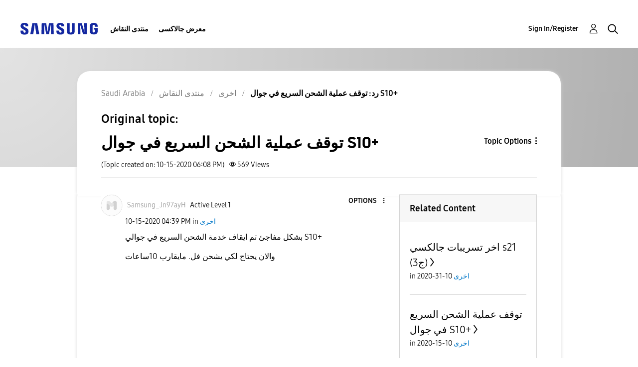

--- FILE ---
content_type: text/html; charset=UTF-8
request_url: https://r2.community.samsung.com/t5/%D8%A7%D8%AE%D8%B1%D9%89/%D8%AA%D9%88%D9%82%D9%81-%D8%B9%D9%85%D9%84%D9%8A%D8%A9-%D8%A7%D9%84%D8%B4%D8%AD%D9%86-%D8%A7%D9%84%D8%B3%D8%B1%D9%8A%D8%B9-%D9%81%D9%8A-%D8%AC%D9%88%D8%A7%D9%84-S10/m-p/5727834/highlight/true
body_size: 1875
content:
<!DOCTYPE html>
<html lang="en">
<head>
    <meta charset="utf-8">
    <meta name="viewport" content="width=device-width, initial-scale=1">
    <title></title>
    <style>
        body {
            font-family: "Arial";
        }
    </style>
    <script type="text/javascript">
    window.awsWafCookieDomainList = [];
    window.gokuProps = {
"key":"AQIDAHjcYu/GjX+QlghicBgQ/7bFaQZ+m5FKCMDnO+vTbNg96AF9ZO7knldUHP8/4v89DrtSAAAAfjB8BgkqhkiG9w0BBwagbzBtAgEAMGgGCSqGSIb3DQEHATAeBglghkgBZQMEAS4wEQQMdMda3UYhahVsCXvUAgEQgDuVdMhHcUEmAgLaAz3dl+bxRFCsbgw6H8Od+h9kjx73yBqg0YpijoxCxbxmsKvqxC3U9oY9araV+F5RKA==",
          "iv":"D549bAE6oQAAA8Ga",
          "context":"dQCu75BoouLwaCnGED9xz9xbxe0mCMoKoNblrsvtnOZjjZA675CfkWrUOYVzwIWiYAohQmjnTkqyHrKVnDZZA3CxSYyu++4ftvnjb9736/FZUgmdhlPcUxYorNLwzIL+hc4iQAWod1U/kp+6gfCXuNu0Jo6YkWioRtgcJ0RcwnZde4veQZ++Ia5tUx5VucOZaevxxanbEYkTNqvK9VP0PhOMUhuHHScE+AVF8RiCdaujDU0oFN745t/ITkpqy1ucr/YnPjGSjd7WdFiuKNE4QjG+fTRmoKa8/uQInbMB2qP7crkn0wkQ35hIs5+xfIrgd6PCPNQsCdYAd4dlZbEUzHvEi8juvdFrInjWXVz6asFTrGqbMguqDEaP4KTUfyAv/v1//thfygv6Lsyg0GSL2KdEeHlfqWP1v6Pl"
};
    </script>
    <script src="https://bc0439715fa6.967eb88d.us-east-2.token.awswaf.com/bc0439715fa6/e566d069acb5/9c5f3411fe12/challenge.js"></script>
</head>
<body>
    <div id="challenge-container"></div>
    <script type="text/javascript">
        AwsWafIntegration.saveReferrer();
        AwsWafIntegration.checkForceRefresh().then((forceRefresh) => {
            if (forceRefresh) {
                AwsWafIntegration.forceRefreshToken().then(() => {
                    window.location.reload(true);
                });
            } else {
                AwsWafIntegration.getToken().then(() => {
                    window.location.reload(true);
                });
            }
        });
    </script>
    <noscript>
        <h1>JavaScript is disabled</h1>
        In order to continue, we need to verify that you're not a robot.
        This requires JavaScript. Enable JavaScript and then reload the page.
    </noscript>
</body>
</html>